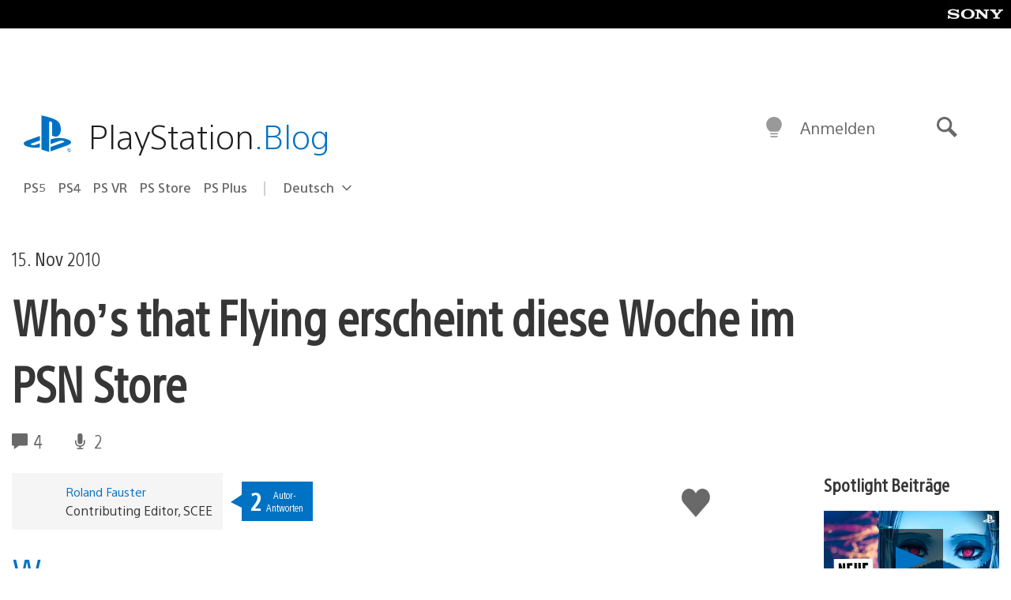

--- FILE ---
content_type: application/x-javascript;charset=utf-8
request_url: https://smetrics.aem.playstation.com/id?d_visid_ver=5.5.0&d_fieldgroup=A&mcorgid=BD260C0F53C9733E0A490D45%40AdobeOrg&mid=74692188636146580588621466546651108433&ts=1768988129648
body_size: -40
content:
{"mid":"74692188636146580588621466546651108433"}